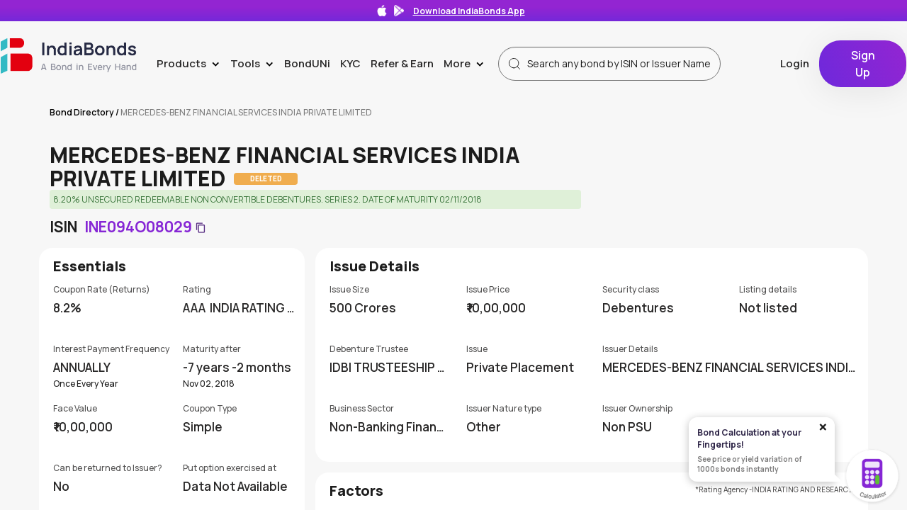

--- FILE ---
content_type: application/javascript
request_url: https://www.indiabonds.com/static/customer/js/zoho_chat_bot.js
body_size: 447
content:

var $zoho = $zoho || {}; $zoho.salesiq = $zoho.salesiq ||
    { 
        widgetcode: "3ff14872d0e51329db3872b4c15479ef5713bbf5d9803dbf28d8f395de26ec5c8878f096fe4a139411930d925aa74404", 
        values: {}, 
        ready: function () { } 
    };
var d = document; 
s = d.createElement("script"); 
s.type = "text/javascript"; 
s.id = "zsiqscript"; 
s.defer = true;
s.src = "https://salesiq.zoho.in/widget"; 
t = d.getElementsByTagName("script")[0]; 
t.parentNode.insertBefore(s, t); 
d.write("<div id='zsiqwidget'></div>");

$zoho.salesiq.ready=function()
{
    var first_name = $("#first_name").val()
    if (first_name != ""){
        var last_name = $("#last_name").val()
        var full_name = first_name.concat(" ", last_name)
        $zoho.salesiq.visitor.name(full_name);
        $zoho.salesiq.visitor.email($("#email").val()); 
        $zoho.salesiq.visitor.contactnumber($("#phone").val());
    } 
}

function destroySalesiq(){
    $zoho.salesiq.reset();
}

--- FILE ---
content_type: image/svg+xml
request_url: https://www.indiabonds.com/static/customer/home_page/images/copy.svg
body_size: 4405
content:
<?xml version="1.0" encoding="UTF-8"?>
<svg width="14px" height="16px" viewBox="0 0 14 16" version="1.1" xmlns="http://www.w3.org/2000/svg" xmlns:xlink="http://www.w3.org/1999/xlink">
    <title>Bitmap</title>
    <g id="Page-1" stroke="none" stroke-width="1" fill="none" fill-rule="evenodd">
        <image id="Bitmap" x="0" y="0" width="14" height="16" xlink:href="[data-uri]"></image>
    </g>
</svg>